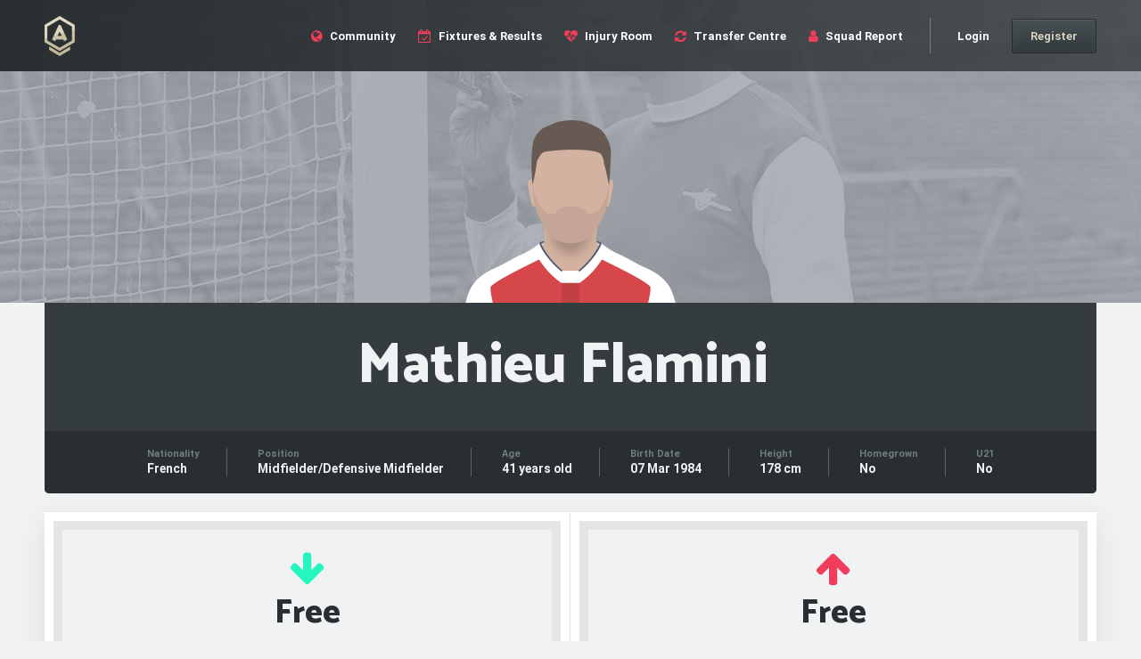

--- FILE ---
content_type: text/html; charset=utf-8
request_url: https://www.arsenalreport.com/players/mathieu-flamini
body_size: 17826
content:
<!DOCTYPE html>
<html>
<head>
<meta charset='utf-8'>
<script type="text/javascript">window.NREUM||(NREUM={});NREUM.info={"beacon":"bam.nr-data.net","errorBeacon":"bam.nr-data.net","licenseKey":"100e1942a3","applicationID":"7055191","transactionName":"IVsMFUELDV5VEEtEVANNBxNASxJaXxU=","queueTime":2,"applicationTime":32,"agent":""}</script>
<script type="text/javascript">(window.NREUM||(NREUM={})).init={ajax:{deny_list:["bam.nr-data.net"]},feature_flags:["soft_nav"]};(window.NREUM||(NREUM={})).loader_config={licenseKey:"100e1942a3",applicationID:"7055191",browserID:"7055218"};;/*! For license information please see nr-loader-rum-1.308.0.min.js.LICENSE.txt */
(()=>{var e,t,r={163:(e,t,r)=>{"use strict";r.d(t,{j:()=>E});var n=r(384),i=r(1741);var a=r(2555);r(860).K7.genericEvents;const s="experimental.resources",o="register",c=e=>{if(!e||"string"!=typeof e)return!1;try{document.createDocumentFragment().querySelector(e)}catch{return!1}return!0};var d=r(2614),u=r(944),l=r(8122);const f="[data-nr-mask]",g=e=>(0,l.a)(e,(()=>{const e={feature_flags:[],experimental:{allow_registered_children:!1,resources:!1},mask_selector:"*",block_selector:"[data-nr-block]",mask_input_options:{color:!1,date:!1,"datetime-local":!1,email:!1,month:!1,number:!1,range:!1,search:!1,tel:!1,text:!1,time:!1,url:!1,week:!1,textarea:!1,select:!1,password:!0}};return{ajax:{deny_list:void 0,block_internal:!0,enabled:!0,autoStart:!0},api:{get allow_registered_children(){return e.feature_flags.includes(o)||e.experimental.allow_registered_children},set allow_registered_children(t){e.experimental.allow_registered_children=t},duplicate_registered_data:!1},browser_consent_mode:{enabled:!1},distributed_tracing:{enabled:void 0,exclude_newrelic_header:void 0,cors_use_newrelic_header:void 0,cors_use_tracecontext_headers:void 0,allowed_origins:void 0},get feature_flags(){return e.feature_flags},set feature_flags(t){e.feature_flags=t},generic_events:{enabled:!0,autoStart:!0},harvest:{interval:30},jserrors:{enabled:!0,autoStart:!0},logging:{enabled:!0,autoStart:!0},metrics:{enabled:!0,autoStart:!0},obfuscate:void 0,page_action:{enabled:!0},page_view_event:{enabled:!0,autoStart:!0},page_view_timing:{enabled:!0,autoStart:!0},performance:{capture_marks:!1,capture_measures:!1,capture_detail:!0,resources:{get enabled(){return e.feature_flags.includes(s)||e.experimental.resources},set enabled(t){e.experimental.resources=t},asset_types:[],first_party_domains:[],ignore_newrelic:!0}},privacy:{cookies_enabled:!0},proxy:{assets:void 0,beacon:void 0},session:{expiresMs:d.wk,inactiveMs:d.BB},session_replay:{autoStart:!0,enabled:!1,preload:!1,sampling_rate:10,error_sampling_rate:100,collect_fonts:!1,inline_images:!1,fix_stylesheets:!0,mask_all_inputs:!0,get mask_text_selector(){return e.mask_selector},set mask_text_selector(t){c(t)?e.mask_selector="".concat(t,",").concat(f):""===t||null===t?e.mask_selector=f:(0,u.R)(5,t)},get block_class(){return"nr-block"},get ignore_class(){return"nr-ignore"},get mask_text_class(){return"nr-mask"},get block_selector(){return e.block_selector},set block_selector(t){c(t)?e.block_selector+=",".concat(t):""!==t&&(0,u.R)(6,t)},get mask_input_options(){return e.mask_input_options},set mask_input_options(t){t&&"object"==typeof t?e.mask_input_options={...t,password:!0}:(0,u.R)(7,t)}},session_trace:{enabled:!0,autoStart:!0},soft_navigations:{enabled:!0,autoStart:!0},spa:{enabled:!0,autoStart:!0},ssl:void 0,user_actions:{enabled:!0,elementAttributes:["id","className","tagName","type"]}}})());var p=r(6154),m=r(9324);let h=0;const v={buildEnv:m.F3,distMethod:m.Xs,version:m.xv,originTime:p.WN},b={consented:!1},y={appMetadata:{},get consented(){return this.session?.state?.consent||b.consented},set consented(e){b.consented=e},customTransaction:void 0,denyList:void 0,disabled:!1,harvester:void 0,isolatedBacklog:!1,isRecording:!1,loaderType:void 0,maxBytes:3e4,obfuscator:void 0,onerror:void 0,ptid:void 0,releaseIds:{},session:void 0,timeKeeper:void 0,registeredEntities:[],jsAttributesMetadata:{bytes:0},get harvestCount(){return++h}},_=e=>{const t=(0,l.a)(e,y),r=Object.keys(v).reduce((e,t)=>(e[t]={value:v[t],writable:!1,configurable:!0,enumerable:!0},e),{});return Object.defineProperties(t,r)};var w=r(5701);const x=e=>{const t=e.startsWith("http");e+="/",r.p=t?e:"https://"+e};var R=r(7836),k=r(3241);const A={accountID:void 0,trustKey:void 0,agentID:void 0,licenseKey:void 0,applicationID:void 0,xpid:void 0},S=e=>(0,l.a)(e,A),T=new Set;function E(e,t={},r,s){let{init:o,info:c,loader_config:d,runtime:u={},exposed:l=!0}=t;if(!c){const e=(0,n.pV)();o=e.init,c=e.info,d=e.loader_config}e.init=g(o||{}),e.loader_config=S(d||{}),c.jsAttributes??={},p.bv&&(c.jsAttributes.isWorker=!0),e.info=(0,a.D)(c);const f=e.init,m=[c.beacon,c.errorBeacon];T.has(e.agentIdentifier)||(f.proxy.assets&&(x(f.proxy.assets),m.push(f.proxy.assets)),f.proxy.beacon&&m.push(f.proxy.beacon),e.beacons=[...m],function(e){const t=(0,n.pV)();Object.getOwnPropertyNames(i.W.prototype).forEach(r=>{const n=i.W.prototype[r];if("function"!=typeof n||"constructor"===n)return;let a=t[r];e[r]&&!1!==e.exposed&&"micro-agent"!==e.runtime?.loaderType&&(t[r]=(...t)=>{const n=e[r](...t);return a?a(...t):n})})}(e),(0,n.US)("activatedFeatures",w.B)),u.denyList=[...f.ajax.deny_list||[],...f.ajax.block_internal?m:[]],u.ptid=e.agentIdentifier,u.loaderType=r,e.runtime=_(u),T.has(e.agentIdentifier)||(e.ee=R.ee.get(e.agentIdentifier),e.exposed=l,(0,k.W)({agentIdentifier:e.agentIdentifier,drained:!!w.B?.[e.agentIdentifier],type:"lifecycle",name:"initialize",feature:void 0,data:e.config})),T.add(e.agentIdentifier)}},384:(e,t,r)=>{"use strict";r.d(t,{NT:()=>s,US:()=>u,Zm:()=>o,bQ:()=>d,dV:()=>c,pV:()=>l});var n=r(6154),i=r(1863),a=r(1910);const s={beacon:"bam.nr-data.net",errorBeacon:"bam.nr-data.net"};function o(){return n.gm.NREUM||(n.gm.NREUM={}),void 0===n.gm.newrelic&&(n.gm.newrelic=n.gm.NREUM),n.gm.NREUM}function c(){let e=o();return e.o||(e.o={ST:n.gm.setTimeout,SI:n.gm.setImmediate||n.gm.setInterval,CT:n.gm.clearTimeout,XHR:n.gm.XMLHttpRequest,REQ:n.gm.Request,EV:n.gm.Event,PR:n.gm.Promise,MO:n.gm.MutationObserver,FETCH:n.gm.fetch,WS:n.gm.WebSocket},(0,a.i)(...Object.values(e.o))),e}function d(e,t){let r=o();r.initializedAgents??={},t.initializedAt={ms:(0,i.t)(),date:new Date},r.initializedAgents[e]=t}function u(e,t){o()[e]=t}function l(){return function(){let e=o();const t=e.info||{};e.info={beacon:s.beacon,errorBeacon:s.errorBeacon,...t}}(),function(){let e=o();const t=e.init||{};e.init={...t}}(),c(),function(){let e=o();const t=e.loader_config||{};e.loader_config={...t}}(),o()}},782:(e,t,r)=>{"use strict";r.d(t,{T:()=>n});const n=r(860).K7.pageViewTiming},860:(e,t,r)=>{"use strict";r.d(t,{$J:()=>u,K7:()=>c,P3:()=>d,XX:()=>i,Yy:()=>o,df:()=>a,qY:()=>n,v4:()=>s});const n="events",i="jserrors",a="browser/blobs",s="rum",o="browser/logs",c={ajax:"ajax",genericEvents:"generic_events",jserrors:i,logging:"logging",metrics:"metrics",pageAction:"page_action",pageViewEvent:"page_view_event",pageViewTiming:"page_view_timing",sessionReplay:"session_replay",sessionTrace:"session_trace",softNav:"soft_navigations",spa:"spa"},d={[c.pageViewEvent]:1,[c.pageViewTiming]:2,[c.metrics]:3,[c.jserrors]:4,[c.spa]:5,[c.ajax]:6,[c.sessionTrace]:7,[c.softNav]:8,[c.sessionReplay]:9,[c.logging]:10,[c.genericEvents]:11},u={[c.pageViewEvent]:s,[c.pageViewTiming]:n,[c.ajax]:n,[c.spa]:n,[c.softNav]:n,[c.metrics]:i,[c.jserrors]:i,[c.sessionTrace]:a,[c.sessionReplay]:a,[c.logging]:o,[c.genericEvents]:"ins"}},944:(e,t,r)=>{"use strict";r.d(t,{R:()=>i});var n=r(3241);function i(e,t){"function"==typeof console.debug&&(console.debug("New Relic Warning: https://github.com/newrelic/newrelic-browser-agent/blob/main/docs/warning-codes.md#".concat(e),t),(0,n.W)({agentIdentifier:null,drained:null,type:"data",name:"warn",feature:"warn",data:{code:e,secondary:t}}))}},1687:(e,t,r)=>{"use strict";r.d(t,{Ak:()=>d,Ze:()=>f,x3:()=>u});var n=r(3241),i=r(7836),a=r(3606),s=r(860),o=r(2646);const c={};function d(e,t){const r={staged:!1,priority:s.P3[t]||0};l(e),c[e].get(t)||c[e].set(t,r)}function u(e,t){e&&c[e]&&(c[e].get(t)&&c[e].delete(t),p(e,t,!1),c[e].size&&g(e))}function l(e){if(!e)throw new Error("agentIdentifier required");c[e]||(c[e]=new Map)}function f(e="",t="feature",r=!1){if(l(e),!e||!c[e].get(t)||r)return p(e,t);c[e].get(t).staged=!0,g(e)}function g(e){const t=Array.from(c[e]);t.every(([e,t])=>t.staged)&&(t.sort((e,t)=>e[1].priority-t[1].priority),t.forEach(([t])=>{c[e].delete(t),p(e,t)}))}function p(e,t,r=!0){const s=e?i.ee.get(e):i.ee,c=a.i.handlers;if(!s.aborted&&s.backlog&&c){if((0,n.W)({agentIdentifier:e,type:"lifecycle",name:"drain",feature:t}),r){const e=s.backlog[t],r=c[t];if(r){for(let t=0;e&&t<e.length;++t)m(e[t],r);Object.entries(r).forEach(([e,t])=>{Object.values(t||{}).forEach(t=>{t[0]?.on&&t[0]?.context()instanceof o.y&&t[0].on(e,t[1])})})}}s.isolatedBacklog||delete c[t],s.backlog[t]=null,s.emit("drain-"+t,[])}}function m(e,t){var r=e[1];Object.values(t[r]||{}).forEach(t=>{var r=e[0];if(t[0]===r){var n=t[1],i=e[3],a=e[2];n.apply(i,a)}})}},1738:(e,t,r)=>{"use strict";r.d(t,{U:()=>g,Y:()=>f});var n=r(3241),i=r(9908),a=r(1863),s=r(944),o=r(5701),c=r(3969),d=r(8362),u=r(860),l=r(4261);function f(e,t,r,a){const f=a||r;!f||f[e]&&f[e]!==d.d.prototype[e]||(f[e]=function(){(0,i.p)(c.xV,["API/"+e+"/called"],void 0,u.K7.metrics,r.ee),(0,n.W)({agentIdentifier:r.agentIdentifier,drained:!!o.B?.[r.agentIdentifier],type:"data",name:"api",feature:l.Pl+e,data:{}});try{return t.apply(this,arguments)}catch(e){(0,s.R)(23,e)}})}function g(e,t,r,n,s){const o=e.info;null===r?delete o.jsAttributes[t]:o.jsAttributes[t]=r,(s||null===r)&&(0,i.p)(l.Pl+n,[(0,a.t)(),t,r],void 0,"session",e.ee)}},1741:(e,t,r)=>{"use strict";r.d(t,{W:()=>a});var n=r(944),i=r(4261);class a{#e(e,...t){if(this[e]!==a.prototype[e])return this[e](...t);(0,n.R)(35,e)}addPageAction(e,t){return this.#e(i.hG,e,t)}register(e){return this.#e(i.eY,e)}recordCustomEvent(e,t){return this.#e(i.fF,e,t)}setPageViewName(e,t){return this.#e(i.Fw,e,t)}setCustomAttribute(e,t,r){return this.#e(i.cD,e,t,r)}noticeError(e,t){return this.#e(i.o5,e,t)}setUserId(e,t=!1){return this.#e(i.Dl,e,t)}setApplicationVersion(e){return this.#e(i.nb,e)}setErrorHandler(e){return this.#e(i.bt,e)}addRelease(e,t){return this.#e(i.k6,e,t)}log(e,t){return this.#e(i.$9,e,t)}start(){return this.#e(i.d3)}finished(e){return this.#e(i.BL,e)}recordReplay(){return this.#e(i.CH)}pauseReplay(){return this.#e(i.Tb)}addToTrace(e){return this.#e(i.U2,e)}setCurrentRouteName(e){return this.#e(i.PA,e)}interaction(e){return this.#e(i.dT,e)}wrapLogger(e,t,r){return this.#e(i.Wb,e,t,r)}measure(e,t){return this.#e(i.V1,e,t)}consent(e){return this.#e(i.Pv,e)}}},1863:(e,t,r)=>{"use strict";function n(){return Math.floor(performance.now())}r.d(t,{t:()=>n})},1910:(e,t,r)=>{"use strict";r.d(t,{i:()=>a});var n=r(944);const i=new Map;function a(...e){return e.every(e=>{if(i.has(e))return i.get(e);const t="function"==typeof e?e.toString():"",r=t.includes("[native code]"),a=t.includes("nrWrapper");return r||a||(0,n.R)(64,e?.name||t),i.set(e,r),r})}},2555:(e,t,r)=>{"use strict";r.d(t,{D:()=>o,f:()=>s});var n=r(384),i=r(8122);const a={beacon:n.NT.beacon,errorBeacon:n.NT.errorBeacon,licenseKey:void 0,applicationID:void 0,sa:void 0,queueTime:void 0,applicationTime:void 0,ttGuid:void 0,user:void 0,account:void 0,product:void 0,extra:void 0,jsAttributes:{},userAttributes:void 0,atts:void 0,transactionName:void 0,tNamePlain:void 0};function s(e){try{return!!e.licenseKey&&!!e.errorBeacon&&!!e.applicationID}catch(e){return!1}}const o=e=>(0,i.a)(e,a)},2614:(e,t,r)=>{"use strict";r.d(t,{BB:()=>s,H3:()=>n,g:()=>d,iL:()=>c,tS:()=>o,uh:()=>i,wk:()=>a});const n="NRBA",i="SESSION",a=144e5,s=18e5,o={STARTED:"session-started",PAUSE:"session-pause",RESET:"session-reset",RESUME:"session-resume",UPDATE:"session-update"},c={SAME_TAB:"same-tab",CROSS_TAB:"cross-tab"},d={OFF:0,FULL:1,ERROR:2}},2646:(e,t,r)=>{"use strict";r.d(t,{y:()=>n});class n{constructor(e){this.contextId=e}}},2843:(e,t,r)=>{"use strict";r.d(t,{G:()=>a,u:()=>i});var n=r(3878);function i(e,t=!1,r,i){(0,n.DD)("visibilitychange",function(){if(t)return void("hidden"===document.visibilityState&&e());e(document.visibilityState)},r,i)}function a(e,t,r){(0,n.sp)("pagehide",e,t,r)}},3241:(e,t,r)=>{"use strict";r.d(t,{W:()=>a});var n=r(6154);const i="newrelic";function a(e={}){try{n.gm.dispatchEvent(new CustomEvent(i,{detail:e}))}catch(e){}}},3606:(e,t,r)=>{"use strict";r.d(t,{i:()=>a});var n=r(9908);a.on=s;var i=a.handlers={};function a(e,t,r,a){s(a||n.d,i,e,t,r)}function s(e,t,r,i,a){a||(a="feature"),e||(e=n.d);var s=t[a]=t[a]||{};(s[r]=s[r]||[]).push([e,i])}},3878:(e,t,r)=>{"use strict";function n(e,t){return{capture:e,passive:!1,signal:t}}function i(e,t,r=!1,i){window.addEventListener(e,t,n(r,i))}function a(e,t,r=!1,i){document.addEventListener(e,t,n(r,i))}r.d(t,{DD:()=>a,jT:()=>n,sp:()=>i})},3969:(e,t,r)=>{"use strict";r.d(t,{TZ:()=>n,XG:()=>o,rs:()=>i,xV:()=>s,z_:()=>a});const n=r(860).K7.metrics,i="sm",a="cm",s="storeSupportabilityMetrics",o="storeEventMetrics"},4234:(e,t,r)=>{"use strict";r.d(t,{W:()=>a});var n=r(7836),i=r(1687);class a{constructor(e,t){this.agentIdentifier=e,this.ee=n.ee.get(e),this.featureName=t,this.blocked=!1}deregisterDrain(){(0,i.x3)(this.agentIdentifier,this.featureName)}}},4261:(e,t,r)=>{"use strict";r.d(t,{$9:()=>d,BL:()=>o,CH:()=>g,Dl:()=>_,Fw:()=>y,PA:()=>h,Pl:()=>n,Pv:()=>k,Tb:()=>l,U2:()=>a,V1:()=>R,Wb:()=>x,bt:()=>b,cD:()=>v,d3:()=>w,dT:()=>c,eY:()=>p,fF:()=>f,hG:()=>i,k6:()=>s,nb:()=>m,o5:()=>u});const n="api-",i="addPageAction",a="addToTrace",s="addRelease",o="finished",c="interaction",d="log",u="noticeError",l="pauseReplay",f="recordCustomEvent",g="recordReplay",p="register",m="setApplicationVersion",h="setCurrentRouteName",v="setCustomAttribute",b="setErrorHandler",y="setPageViewName",_="setUserId",w="start",x="wrapLogger",R="measure",k="consent"},5289:(e,t,r)=>{"use strict";r.d(t,{GG:()=>s,Qr:()=>c,sB:()=>o});var n=r(3878),i=r(6389);function a(){return"undefined"==typeof document||"complete"===document.readyState}function s(e,t){if(a())return e();const r=(0,i.J)(e),s=setInterval(()=>{a()&&(clearInterval(s),r())},500);(0,n.sp)("load",r,t)}function o(e){if(a())return e();(0,n.DD)("DOMContentLoaded",e)}function c(e){if(a())return e();(0,n.sp)("popstate",e)}},5607:(e,t,r)=>{"use strict";r.d(t,{W:()=>n});const n=(0,r(9566).bz)()},5701:(e,t,r)=>{"use strict";r.d(t,{B:()=>a,t:()=>s});var n=r(3241);const i=new Set,a={};function s(e,t){const r=t.agentIdentifier;a[r]??={},e&&"object"==typeof e&&(i.has(r)||(t.ee.emit("rumresp",[e]),a[r]=e,i.add(r),(0,n.W)({agentIdentifier:r,loaded:!0,drained:!0,type:"lifecycle",name:"load",feature:void 0,data:e})))}},6154:(e,t,r)=>{"use strict";r.d(t,{OF:()=>c,RI:()=>i,WN:()=>u,bv:()=>a,eN:()=>l,gm:()=>s,mw:()=>o,sb:()=>d});var n=r(1863);const i="undefined"!=typeof window&&!!window.document,a="undefined"!=typeof WorkerGlobalScope&&("undefined"!=typeof self&&self instanceof WorkerGlobalScope&&self.navigator instanceof WorkerNavigator||"undefined"!=typeof globalThis&&globalThis instanceof WorkerGlobalScope&&globalThis.navigator instanceof WorkerNavigator),s=i?window:"undefined"!=typeof WorkerGlobalScope&&("undefined"!=typeof self&&self instanceof WorkerGlobalScope&&self||"undefined"!=typeof globalThis&&globalThis instanceof WorkerGlobalScope&&globalThis),o=Boolean("hidden"===s?.document?.visibilityState),c=/iPad|iPhone|iPod/.test(s.navigator?.userAgent),d=c&&"undefined"==typeof SharedWorker,u=((()=>{const e=s.navigator?.userAgent?.match(/Firefox[/\s](\d+\.\d+)/);Array.isArray(e)&&e.length>=2&&e[1]})(),Date.now()-(0,n.t)()),l=()=>"undefined"!=typeof PerformanceNavigationTiming&&s?.performance?.getEntriesByType("navigation")?.[0]?.responseStart},6389:(e,t,r)=>{"use strict";function n(e,t=500,r={}){const n=r?.leading||!1;let i;return(...r)=>{n&&void 0===i&&(e.apply(this,r),i=setTimeout(()=>{i=clearTimeout(i)},t)),n||(clearTimeout(i),i=setTimeout(()=>{e.apply(this,r)},t))}}function i(e){let t=!1;return(...r)=>{t||(t=!0,e.apply(this,r))}}r.d(t,{J:()=>i,s:()=>n})},6630:(e,t,r)=>{"use strict";r.d(t,{T:()=>n});const n=r(860).K7.pageViewEvent},7699:(e,t,r)=>{"use strict";r.d(t,{It:()=>a,KC:()=>o,No:()=>i,qh:()=>s});var n=r(860);const i=16e3,a=1e6,s="SESSION_ERROR",o={[n.K7.logging]:!0,[n.K7.genericEvents]:!1,[n.K7.jserrors]:!1,[n.K7.ajax]:!1}},7836:(e,t,r)=>{"use strict";r.d(t,{P:()=>o,ee:()=>c});var n=r(384),i=r(8990),a=r(2646),s=r(5607);const o="nr@context:".concat(s.W),c=function e(t,r){var n={},s={},u={},l=!1;try{l=16===r.length&&d.initializedAgents?.[r]?.runtime.isolatedBacklog}catch(e){}var f={on:p,addEventListener:p,removeEventListener:function(e,t){var r=n[e];if(!r)return;for(var i=0;i<r.length;i++)r[i]===t&&r.splice(i,1)},emit:function(e,r,n,i,a){!1!==a&&(a=!0);if(c.aborted&&!i)return;t&&a&&t.emit(e,r,n);var o=g(n);m(e).forEach(e=>{e.apply(o,r)});var d=v()[s[e]];d&&d.push([f,e,r,o]);return o},get:h,listeners:m,context:g,buffer:function(e,t){const r=v();if(t=t||"feature",f.aborted)return;Object.entries(e||{}).forEach(([e,n])=>{s[n]=t,t in r||(r[t]=[])})},abort:function(){f._aborted=!0,Object.keys(f.backlog).forEach(e=>{delete f.backlog[e]})},isBuffering:function(e){return!!v()[s[e]]},debugId:r,backlog:l?{}:t&&"object"==typeof t.backlog?t.backlog:{},isolatedBacklog:l};return Object.defineProperty(f,"aborted",{get:()=>{let e=f._aborted||!1;return e||(t&&(e=t.aborted),e)}}),f;function g(e){return e&&e instanceof a.y?e:e?(0,i.I)(e,o,()=>new a.y(o)):new a.y(o)}function p(e,t){n[e]=m(e).concat(t)}function m(e){return n[e]||[]}function h(t){return u[t]=u[t]||e(f,t)}function v(){return f.backlog}}(void 0,"globalEE"),d=(0,n.Zm)();d.ee||(d.ee=c)},8122:(e,t,r)=>{"use strict";r.d(t,{a:()=>i});var n=r(944);function i(e,t){try{if(!e||"object"!=typeof e)return(0,n.R)(3);if(!t||"object"!=typeof t)return(0,n.R)(4);const r=Object.create(Object.getPrototypeOf(t),Object.getOwnPropertyDescriptors(t)),a=0===Object.keys(r).length?e:r;for(let s in a)if(void 0!==e[s])try{if(null===e[s]){r[s]=null;continue}Array.isArray(e[s])&&Array.isArray(t[s])?r[s]=Array.from(new Set([...e[s],...t[s]])):"object"==typeof e[s]&&"object"==typeof t[s]?r[s]=i(e[s],t[s]):r[s]=e[s]}catch(e){r[s]||(0,n.R)(1,e)}return r}catch(e){(0,n.R)(2,e)}}},8362:(e,t,r)=>{"use strict";r.d(t,{d:()=>a});var n=r(9566),i=r(1741);class a extends i.W{agentIdentifier=(0,n.LA)(16)}},8374:(e,t,r)=>{r.nc=(()=>{try{return document?.currentScript?.nonce}catch(e){}return""})()},8990:(e,t,r)=>{"use strict";r.d(t,{I:()=>i});var n=Object.prototype.hasOwnProperty;function i(e,t,r){if(n.call(e,t))return e[t];var i=r();if(Object.defineProperty&&Object.keys)try{return Object.defineProperty(e,t,{value:i,writable:!0,enumerable:!1}),i}catch(e){}return e[t]=i,i}},9324:(e,t,r)=>{"use strict";r.d(t,{F3:()=>i,Xs:()=>a,xv:()=>n});const n="1.308.0",i="PROD",a="CDN"},9566:(e,t,r)=>{"use strict";r.d(t,{LA:()=>o,bz:()=>s});var n=r(6154);const i="xxxxxxxx-xxxx-4xxx-yxxx-xxxxxxxxxxxx";function a(e,t){return e?15&e[t]:16*Math.random()|0}function s(){const e=n.gm?.crypto||n.gm?.msCrypto;let t,r=0;return e&&e.getRandomValues&&(t=e.getRandomValues(new Uint8Array(30))),i.split("").map(e=>"x"===e?a(t,r++).toString(16):"y"===e?(3&a()|8).toString(16):e).join("")}function o(e){const t=n.gm?.crypto||n.gm?.msCrypto;let r,i=0;t&&t.getRandomValues&&(r=t.getRandomValues(new Uint8Array(e)));const s=[];for(var o=0;o<e;o++)s.push(a(r,i++).toString(16));return s.join("")}},9908:(e,t,r)=>{"use strict";r.d(t,{d:()=>n,p:()=>i});var n=r(7836).ee.get("handle");function i(e,t,r,i,a){a?(a.buffer([e],i),a.emit(e,t,r)):(n.buffer([e],i),n.emit(e,t,r))}}},n={};function i(e){var t=n[e];if(void 0!==t)return t.exports;var a=n[e]={exports:{}};return r[e](a,a.exports,i),a.exports}i.m=r,i.d=(e,t)=>{for(var r in t)i.o(t,r)&&!i.o(e,r)&&Object.defineProperty(e,r,{enumerable:!0,get:t[r]})},i.f={},i.e=e=>Promise.all(Object.keys(i.f).reduce((t,r)=>(i.f[r](e,t),t),[])),i.u=e=>"nr-rum-1.308.0.min.js",i.o=(e,t)=>Object.prototype.hasOwnProperty.call(e,t),e={},t="NRBA-1.308.0.PROD:",i.l=(r,n,a,s)=>{if(e[r])e[r].push(n);else{var o,c;if(void 0!==a)for(var d=document.getElementsByTagName("script"),u=0;u<d.length;u++){var l=d[u];if(l.getAttribute("src")==r||l.getAttribute("data-webpack")==t+a){o=l;break}}if(!o){c=!0;var f={296:"sha512-+MIMDsOcckGXa1EdWHqFNv7P+JUkd5kQwCBr3KE6uCvnsBNUrdSt4a/3/L4j4TxtnaMNjHpza2/erNQbpacJQA=="};(o=document.createElement("script")).charset="utf-8",i.nc&&o.setAttribute("nonce",i.nc),o.setAttribute("data-webpack",t+a),o.src=r,0!==o.src.indexOf(window.location.origin+"/")&&(o.crossOrigin="anonymous"),f[s]&&(o.integrity=f[s])}e[r]=[n];var g=(t,n)=>{o.onerror=o.onload=null,clearTimeout(p);var i=e[r];if(delete e[r],o.parentNode&&o.parentNode.removeChild(o),i&&i.forEach(e=>e(n)),t)return t(n)},p=setTimeout(g.bind(null,void 0,{type:"timeout",target:o}),12e4);o.onerror=g.bind(null,o.onerror),o.onload=g.bind(null,o.onload),c&&document.head.appendChild(o)}},i.r=e=>{"undefined"!=typeof Symbol&&Symbol.toStringTag&&Object.defineProperty(e,Symbol.toStringTag,{value:"Module"}),Object.defineProperty(e,"__esModule",{value:!0})},i.p="https://js-agent.newrelic.com/",(()=>{var e={374:0,840:0};i.f.j=(t,r)=>{var n=i.o(e,t)?e[t]:void 0;if(0!==n)if(n)r.push(n[2]);else{var a=new Promise((r,i)=>n=e[t]=[r,i]);r.push(n[2]=a);var s=i.p+i.u(t),o=new Error;i.l(s,r=>{if(i.o(e,t)&&(0!==(n=e[t])&&(e[t]=void 0),n)){var a=r&&("load"===r.type?"missing":r.type),s=r&&r.target&&r.target.src;o.message="Loading chunk "+t+" failed: ("+a+": "+s+")",o.name="ChunkLoadError",o.type=a,o.request=s,n[1](o)}},"chunk-"+t,t)}};var t=(t,r)=>{var n,a,[s,o,c]=r,d=0;if(s.some(t=>0!==e[t])){for(n in o)i.o(o,n)&&(i.m[n]=o[n]);if(c)c(i)}for(t&&t(r);d<s.length;d++)a=s[d],i.o(e,a)&&e[a]&&e[a][0](),e[a]=0},r=self["webpackChunk:NRBA-1.308.0.PROD"]=self["webpackChunk:NRBA-1.308.0.PROD"]||[];r.forEach(t.bind(null,0)),r.push=t.bind(null,r.push.bind(r))})(),(()=>{"use strict";i(8374);var e=i(8362),t=i(860);const r=Object.values(t.K7);var n=i(163);var a=i(9908),s=i(1863),o=i(4261),c=i(1738);var d=i(1687),u=i(4234),l=i(5289),f=i(6154),g=i(944),p=i(384);const m=e=>f.RI&&!0===e?.privacy.cookies_enabled;function h(e){return!!(0,p.dV)().o.MO&&m(e)&&!0===e?.session_trace.enabled}var v=i(6389),b=i(7699);class y extends u.W{constructor(e,t){super(e.agentIdentifier,t),this.agentRef=e,this.abortHandler=void 0,this.featAggregate=void 0,this.loadedSuccessfully=void 0,this.onAggregateImported=new Promise(e=>{this.loadedSuccessfully=e}),this.deferred=Promise.resolve(),!1===e.init[this.featureName].autoStart?this.deferred=new Promise((t,r)=>{this.ee.on("manual-start-all",(0,v.J)(()=>{(0,d.Ak)(e.agentIdentifier,this.featureName),t()}))}):(0,d.Ak)(e.agentIdentifier,t)}importAggregator(e,t,r={}){if(this.featAggregate)return;const n=async()=>{let n;await this.deferred;try{if(m(e.init)){const{setupAgentSession:t}=await i.e(296).then(i.bind(i,3305));n=t(e)}}catch(e){(0,g.R)(20,e),this.ee.emit("internal-error",[e]),(0,a.p)(b.qh,[e],void 0,this.featureName,this.ee)}try{if(!this.#t(this.featureName,n,e.init))return(0,d.Ze)(this.agentIdentifier,this.featureName),void this.loadedSuccessfully(!1);const{Aggregate:i}=await t();this.featAggregate=new i(e,r),e.runtime.harvester.initializedAggregates.push(this.featAggregate),this.loadedSuccessfully(!0)}catch(e){(0,g.R)(34,e),this.abortHandler?.(),(0,d.Ze)(this.agentIdentifier,this.featureName,!0),this.loadedSuccessfully(!1),this.ee&&this.ee.abort()}};f.RI?(0,l.GG)(()=>n(),!0):n()}#t(e,r,n){if(this.blocked)return!1;switch(e){case t.K7.sessionReplay:return h(n)&&!!r;case t.K7.sessionTrace:return!!r;default:return!0}}}var _=i(6630),w=i(2614),x=i(3241);class R extends y{static featureName=_.T;constructor(e){var t;super(e,_.T),this.setupInspectionEvents(e.agentIdentifier),t=e,(0,c.Y)(o.Fw,function(e,r){"string"==typeof e&&("/"!==e.charAt(0)&&(e="/"+e),t.runtime.customTransaction=(r||"http://custom.transaction")+e,(0,a.p)(o.Pl+o.Fw,[(0,s.t)()],void 0,void 0,t.ee))},t),this.importAggregator(e,()=>i.e(296).then(i.bind(i,3943)))}setupInspectionEvents(e){const t=(t,r)=>{t&&(0,x.W)({agentIdentifier:e,timeStamp:t.timeStamp,loaded:"complete"===t.target.readyState,type:"window",name:r,data:t.target.location+""})};(0,l.sB)(e=>{t(e,"DOMContentLoaded")}),(0,l.GG)(e=>{t(e,"load")}),(0,l.Qr)(e=>{t(e,"navigate")}),this.ee.on(w.tS.UPDATE,(t,r)=>{(0,x.W)({agentIdentifier:e,type:"lifecycle",name:"session",data:r})})}}class k extends e.d{constructor(e){var t;(super(),f.gm)?(this.features={},(0,p.bQ)(this.agentIdentifier,this),this.desiredFeatures=new Set(e.features||[]),this.desiredFeatures.add(R),(0,n.j)(this,e,e.loaderType||"agent"),t=this,(0,c.Y)(o.cD,function(e,r,n=!1){if("string"==typeof e){if(["string","number","boolean"].includes(typeof r)||null===r)return(0,c.U)(t,e,r,o.cD,n);(0,g.R)(40,typeof r)}else(0,g.R)(39,typeof e)},t),function(e){(0,c.Y)(o.Dl,function(t,r=!1){if("string"!=typeof t&&null!==t)return void(0,g.R)(41,typeof t);const n=e.info.jsAttributes["enduser.id"];r&&null!=n&&n!==t?(0,a.p)(o.Pl+"setUserIdAndResetSession",[t],void 0,"session",e.ee):(0,c.U)(e,"enduser.id",t,o.Dl,!0)},e)}(this),function(e){(0,c.Y)(o.nb,function(t){if("string"==typeof t||null===t)return(0,c.U)(e,"application.version",t,o.nb,!1);(0,g.R)(42,typeof t)},e)}(this),function(e){(0,c.Y)(o.d3,function(){e.ee.emit("manual-start-all")},e)}(this),function(e){(0,c.Y)(o.Pv,function(t=!0){if("boolean"==typeof t){if((0,a.p)(o.Pl+o.Pv,[t],void 0,"session",e.ee),e.runtime.consented=t,t){const t=e.features.page_view_event;t.onAggregateImported.then(e=>{const r=t.featAggregate;e&&!r.sentRum&&r.sendRum()})}}else(0,g.R)(65,typeof t)},e)}(this),this.run()):(0,g.R)(21)}get config(){return{info:this.info,init:this.init,loader_config:this.loader_config,runtime:this.runtime}}get api(){return this}run(){try{const e=function(e){const t={};return r.forEach(r=>{t[r]=!!e[r]?.enabled}),t}(this.init),n=[...this.desiredFeatures];n.sort((e,r)=>t.P3[e.featureName]-t.P3[r.featureName]),n.forEach(r=>{if(!e[r.featureName]&&r.featureName!==t.K7.pageViewEvent)return;if(r.featureName===t.K7.spa)return void(0,g.R)(67);const n=function(e){switch(e){case t.K7.ajax:return[t.K7.jserrors];case t.K7.sessionTrace:return[t.K7.ajax,t.K7.pageViewEvent];case t.K7.sessionReplay:return[t.K7.sessionTrace];case t.K7.pageViewTiming:return[t.K7.pageViewEvent];default:return[]}}(r.featureName).filter(e=>!(e in this.features));n.length>0&&(0,g.R)(36,{targetFeature:r.featureName,missingDependencies:n}),this.features[r.featureName]=new r(this)})}catch(e){(0,g.R)(22,e);for(const e in this.features)this.features[e].abortHandler?.();const t=(0,p.Zm)();delete t.initializedAgents[this.agentIdentifier]?.features,delete this.sharedAggregator;return t.ee.get(this.agentIdentifier).abort(),!1}}}var A=i(2843),S=i(782);class T extends y{static featureName=S.T;constructor(e){super(e,S.T),f.RI&&((0,A.u)(()=>(0,a.p)("docHidden",[(0,s.t)()],void 0,S.T,this.ee),!0),(0,A.G)(()=>(0,a.p)("winPagehide",[(0,s.t)()],void 0,S.T,this.ee)),this.importAggregator(e,()=>i.e(296).then(i.bind(i,2117))))}}var E=i(3969);class I extends y{static featureName=E.TZ;constructor(e){super(e,E.TZ),f.RI&&document.addEventListener("securitypolicyviolation",e=>{(0,a.p)(E.xV,["Generic/CSPViolation/Detected"],void 0,this.featureName,this.ee)}),this.importAggregator(e,()=>i.e(296).then(i.bind(i,9623)))}}new k({features:[R,T,I],loaderType:"lite"})})()})();</script>
<title>Mathieu Flamini - Players
 - Arsenal Report</title>
<link href='//netdna.bootstrapcdn.com/font-awesome/4.7.0/css/font-awesome.css' rel='stylesheet'>
<link rel="stylesheet" media="all" href="/assets/application-076083fc5ef5a4e6db53bd7ff303bd99f01cba7effc343f9cc60242211c24d0d.css" data-turbolinks-track="true" />
<meta content='Player data, injury tracking, historic transfer numbers, discussion platform. Laughing at Spurs, since 1886.' name='description'>
<meta content='True' name='HandheldFriendly'>
<meta content='320' name='MobileOptimized'>
<link href="https://www.arsenalreport.com/players/mathieu-flamini" rel="canonical" />
<meta id='viewport' name='viewport'>
<script>
  (function(doc) {
    var viewport = document.getElementById('viewport');
    if ( navigator.userAgent.match(/iPhone/i) || navigator.userAgent.match(/iPod/i)) {
      doc.getElementById("viewport").setAttribute("content", "width=device-width, initial-scale=1");
    } else if ( navigator.userAgent.match(/iPad/i) ) {
      doc.getElementById("viewport").setAttribute("content", "width=1280");
    } else {
      doc.getElementById("viewport").setAttribute("content", "width=device-width, initial-scale=1");
    }
  }(document));
</script>
<meta content='yes' name='apple-mobile-web-app-capable'>
<meta content='on' http-equiv='cleartype'>
<meta content='yes' name='apple-mobile-web-app-capable'>
<meta content='black' name='apple-mobile-web-app-status-bar-style'>
<meta content='Arsenal Report' name='apple-mobile-web-app-title'>
<meta content='website' property='og:type'>
<meta content='Arsenal Report - Laughing at Spurs, since 1886' property='og:title'>
<meta content='Arsenal Report' property='og:site_name'>
<meta content='Player data, injury tracking, historic transfer numbers, discussion platform. Laughing at Spurs, since 1886.' property='og:description'>
<meta content='https://www.arsenalreport.com' property='og:url'>
<meta content='Arsenal Report' property='article:author'>
<meta content='//dialsquare.s3.amazonaws.com/ar-2017-social.png' property='og:image'>
<meta content='image/png' property='og:image:type'>
<link rel="shortcut icon" type="image/x-icon" href="//dialsquare.s3.amazonaws.com/favicon.png" />
<link href='//dialsquare.s3.amazonaws.com/apple-touch-icon.png' rel='apple-touch-icon'>
<script src="/assets/application-0696e5bf3ab205a75f1fcb7dc89aea78d00919f43cac98d5ad7220e0a40d18dc.js" data-turbolinks-track="true"></script>
<meta name="csrf-param" content="authenticity_token" />
<meta name="csrf-token" content="vH+AbzeugbPrm9f/Gny/YtSTDhAybJZ/Tgzoqk1B2obmqapNbKxbS2eBN6HQ6iG5I04ZbUKz3m4vKoKI8FGR3g==" />
<script>
  (function(i,s,o,g,r,a,m){i['GoogleAnalyticsObject']=r;i[r]=i[r]||function(){
  (i[r].q=i[r].q||[]).push(arguments)},i[r].l=1*new Date();a=s.createElement(o),
  m=s.getElementsByTagName(o)[0];a.async=1;a.src=g;m.parentNode.insertBefore(a,m)
  })(window,document,'script','//www.google-analytics.com/analytics.js','ga');
  
  ga('create', 'UA-11443509-9', 'auto');
  ga('send', 'pageview');
</script>
<script>
  !function(f,b,e,v,n,t,s){if(f.fbq)return;n=f.fbq=function(){n.callMethod?
  n.callMethod.apply(n,arguments):n.queue.push(arguments)};if(!f._fbq)f._fbq=n;
  n.push=n;n.loaded=!0;n.version='2.0';n.queue=[];t=b.createElement(e);t.async=!0;
  t.src=v;s=b.getElementsByTagName(e)[0];s.parentNode.insertBefore(t,s)}(window,
  document,'script','https://connect.facebook.net/en_US/fbevents.js');
  fbq('init', '280409125708073', {
  em: 'insert_email_variable,'
  });
  fbq('track', 'PageView');
</script>
<noscript>
<img height='1' src='https://www.facebook.com/tr?id=280409125708073&amp;ev=PageView&amp;noscript=1' style='display:none' width='1'>
</noscript>
</head>
<body class='player-page'>
<div class='mobile-nav-bar'>
<div class='hamburger-icon js-side-menu'>
<div class='ham-1'></div>
<div class='ham-2'></div>
<div class='ham-3'></div>
</div>
<a class="mobile-site-logo" href="/"><img src="//dialsquare.s3.amazonaws.com/ar-2017-logo-80-white.png" alt="Ar 2017 logo 80 white" />
</a><a class="mobile-nav-action" href="/posts/new"><div class='plus-1'></div>
<div class='plus-2'></div>
</a></div>
<div class='mobile-side-content'>
<div class='mobile-user-container'>
<a class="mobile-site-logo" href="/"><img src="//dialsquare.s3.amazonaws.com/ar-2017-logo-80-white.png" alt="Ar 2017 logo 80 white" />
</a><div class='mobile-logged-out-actions'>
<a data-no-turbolink="true" class="primary-button" href="/register">Register</a>
<p>
Already have an account?
<a href="/login">Login</a>
</p>
</div>
</div>
<div class='mobile-side-content-links'>
<h3 class='header-font'>
<i class='fa fa-globe'></i>
Community
</h3>
<div class='mobile-category-links'>
<a class="js-side-menu" href="/">Forum</a>
<a class="js-side-menu" href="/articles">Articles</a>
</div>
<h3 class='header-font'>
<i class='fa fa-shirtsinbulk'></i>
AAS
</h3>
<div class='mobile-category-links'>
<a class="js-side-menu" href="/apparel-society">AAS Membership</a>
</div>
<h3 class='header-font'>
<i class='fa fa-calendar-check-o'></i>
Fixtures & Results
</h3>
<div class='mobile-category-links'>
<a data-turbolinks="false" class="js-side-menu" href="/fixtures">Current Season</a>
</div>
<h3 class='header-font'>
<i class='fa fa-heartbeat'></i>
Injury Room
</h3>
<div class='mobile-category-links'>
<a class="js-side-menu" href="/injuryroom">Current Season</a>
<a class="js-side-menu" href="/injuryroom/toplists">Top Lists</a>
<a class="js-side-menu" href="/injuryroom/history">Injury History</a>
</div>
<h3 class='header-font'>
<i class='fa fa-refresh'></i>
Transfer Centre
</h3>
<div class='mobile-category-links'>
<a class="js-side-menu" href="/transfercentre">Current Season</a>
<a class="js-side-menu" href="/transfercentre/toplists">Top Lists</a>
<a class="js-side-menu" href="/transfercentre/history">Transfer History</a>
</div>
<h3 class='header-font'>
<i class='fa fa-user'></i>
Squad Report
</h3>
<div class='mobile-category-links'>
<a class="js-side-menu" href="/players">Current Squad</a>
<a class="js-side-menu" href="/seasons">Previous Seasons</a>
</div>
<div class='mobile-system-links'>
<p>Arsenal Report launched in 2011. It is widely considered to be the best website in the history of the internet, and possibly in the history of mankind*.</p>
<a class="js-side-menu" href="/leaderboards">Leaderboards</a>
<a class="js-side-menu" href="/guidelines">Community Guidelines</a>
<a class="js-side-menu" href="/achievements">Achievements</a>
<a class="js-side-menu" href="/changelog">Changelog</a>
<a class="js-side-menu" href="/terminology">Terminology</a>
<a class="js-side-menu" href="/join">Join The Team</a>
<a class="js-side-menu" href="/api">API</a>
<a href="https://www.twitter.com/arsenalreport">Twitter</a>
<a href="https://www.facebook.com/arsenalreport">Facebook</a>
<a href="https://plus.google.com/+Arsenalreport">Google+</a>
<br>
<p>© 2011-2026 Arsenal Report</p>
<p class='footer-disclaimer'>* according to a survey done in the Arsenal Report office</p>
</div>
</div>
</div>
<script>
  $('.js-side-menu').click(function(){
    $('html').toggleClass('reveal-menu');
    $('body').toggleClass('reveal-menu');
    $(this).toggleClass('reveal-menu');
    $('.mobile-nav-bar').toggleClass('reveal-menu');
    $('footer').toggleClass('reveal-menu');
    $('.mobile-side-content').toggleClass('reveal-menu');
    $('.wrap').toggleClass('reveal-menu');
  });
</script>
<div class='wrap'>
<header>
<div class='header-inner'>
<div class='site-logo'>
<a href="/"><img src="//dialsquare.s3.amazonaws.com/ar-2017-logo-68.png" alt="Ar 2017 logo 68" /></a>
</div>
<div class='site-nav'>
<a class="nav-link" href="/"><i class='fa fa-globe'></i>
Community
</a><a class="nav-link" data-turbolinks="false" href="/fixtures"><i class='fa fa-calendar-check-o'></i>
Fixtures & Results
</a><a class="nav-link" href="/injuryroom"><i class='fa fa-heartbeat'></i>
Injury Room
</a><a class="nav-link" href="/transfercentre"><i class='fa fa-refresh'></i>
Transfer Centre
</a><a class="nav-link" data-no-turbolink="true" href="/players"><i class='fa fa-user'></i>
Squad Report
</a><div class='divider'></div>
<a class="user-link" href="/login">Login</a>
<a data-no-turbolink="true" class="primary-button button-medium" href="/register">Register</a>
</div>
</div>
</header>
<div class='site-header' style='background: #32393c url(//dialsquare.s3.amazonaws.com/header-4.jpg) no-repeat center center'></div>
<div class='content'>
<!-- - if @player.dribble_id.present? -->
<!-- // Overview -->
<!-- - games = @details['averageStats']['gamesplayed'] -->
<!-- - minutes_played = @details['averageStats']['minutes'] -->
<!-- - yellow_cards = @details['averageStats']['yellowcard'] -->
<!-- // Goalkeeper -->
<!-- - goals_conceded = @details['averageStats']['goalconceded'] -->
<!-- - saves = (((@details['averageStats']['minutes']).to_f / 90) / @details['averageStats']['save'].to_f).round(2) -->
<!-- // Defender -->
<!-- - interceptions = (@details['averageStats']['interception'].to_f / (@details['averageStats']['minutes'].to_f/90)).round(2) -->
<!-- - tackles = (@details['averageStats']['tacklewon'].to_f / (@details['averageStats']['minutes'].to_f/90)).round(2) -->
<!-- - duels_won = (@details['averageStats']['duelwon'].to_f / (@details['averageStats']['minutes'].to_f/90)).round(1) -->
<!-- // Midfielder -->
<!-- - assists = @details['averageStats']['assist'] -->
<!-- - key_passes = (@details['averageStats']['keypass'].to_f / (@details['averageStats']['minutes'].to_f/90)).round(2) -->
<!-- - successful_passes = (@details['averageStats']['goodpass'].to_f / (@details['averageStats']['minutes'].to_f/90)).round(1) -->
<!-- // Forward -->
<!-- - goals = @details['averageStats']['goal'] -->
<!-- - shots = ((@details['averageStats']['shot']).to_f / (@details['averageStats']['minutes'].to_f/90)).round(2) -->
<!-- - shots_on_target = ((@details['averageStats']['shotontarget']).to_f / (@details['averageStats']['minutes'].to_f/90)).round(2) -->
<!-- - goals_p90 = ((@details['averageStats']['goal']).to_f / ((@details['averageStats']['minutes']).to_f/90).to_f).round(2) -->
<!-- // Accuracy stats -->
<!-- - shot_accuracy = (((@details['averageStats']['shotontarget']).to_f / (@details['averageStats']['shot']).to_f) * 100).round(1) -->
<!-- - goal_conversion = (((@details['averageStats']['goal']).to_f / (@details['averageStats']['shotontarget']).to_f) * 100).round(1) -->
<!-- - assist_conversion = (@details['averageStats']['assist'].to_f / @details['averageStats']['keypass'].to_f * 100).round(1) -->
<!-- - clean_sheet_ratio = (((@details['averageStats']['cleansheet']).to_f / (@details['averageStats']['gamesplayed']).to_f) * 100).round(1) -->
<!-- // Injury stats -->
<!-- - days_lost = Injury.where(season_id: @current_season.id).where(:player_id => @player.id).collect { |p_i| ((p_i.end_date || Date.today) - p_i.start_date).to_i }.sum -->
<!-- - days_gone = (Time.now.to_date - @current_season.start_date).to_i -->
<!-- - days_lost_percentage = (days_lost.to_f / days_gone.to_f)*100 -->
<div class='playerContainer'>
<div class='playerContainerInner'>
<div class='playerImage'>
<img src="//dialsquare.s3.amazonaws.com/players/2017/mathieu-flamini-480.png" alt="Mathieu flamini 480" />
<!-- - if @player.dribble_id.present? -->
<!-- .dribble-score -->
<!-- .dribble-score--inner -->
<!-- %span= @details['average'].round(1) -->
<!-- Dribble™ points -->
</div>
<div class='player-top'>
<div class='playerBadges'>
<a href="/achievements"><!-- / If player arrived before March 1st 2004 and departed after June 1st 2004 = Invincible -->
</a>
</div>
<div class='clear'></div>
<h1 class='playerName'>
Mathieu
Flamini
</h1>
<div class='player-meta'>
<span>
Nationality
<strong>
French
</strong>
</span>
<span>
Position
<strong>
Midfielder/Defensive Midfielder
</strong>
</span>
<span>
Age
<strong>
41 years old
</strong>
</span>
<span>
Birth Date
<strong>
07 Mar 1984
</strong>
</span>
<span>
Height
<strong>
178 cm
</strong>
</span>
<span>
Homegrown
<strong>
No
</strong>
</span>
<span>
U21
<strong>
No
</strong>
</span>
</div>
</div>
<!-- - if @player.dribble_id.present? -->
<!-- .clear -->
<!-- .player-page-stats.material-box -->
<!-- .header -->
<!-- Performance data -->
<!-- %em.dribble-colour -->
<!-- powered by Dribble™ -->
<!-- .group.group-1 -->
<!-- .group-header -->
<!-- Injury Stats -->
<!-- .stat.as-donut -->
<!-- .number -->
<!-- - if days_lost_percentage.nan? -->
<!-- 0.0% -->
<!-- - else -->
<!-- #{days_lost_percentage.round(1)}% -->
<!-- .donut-outer -->
<!-- .donut{style: "width: #{days_lost_percentage}%; height: #{days_lost_percentage}%; margin-top: -#{days_lost_percentage/2}%; margin-left: -#{days_lost_percentage/2}%;"} -->
<!-- .label #{days_lost}/#{days_gone} days lost -->
<!-- .group.group-2 -->
<!-- .group-header -->
<!-- Overall Stats -->
<!-- .stat -->
<!-- .number= games -->
<!-- .bar-outer -->
<!-- .bar{style: "height: #{(games.to_f/@details['averageStats']['teamgames'])*100}%"} -->
<!-- .label P -->
<!-- .stat -->
<!-- .number -->
<!-- = minutes_played -->
<!-- .bar-outer -->
<!-- .bar{style: "height: #{(minutes_played.to_f/(@details['averageStats']['teamgames']*90))*100}%"} -->
<!-- .label Min -->
<!-- .stat -->
<!-- .number= goals -->
<!-- .bar-outer -->
<!-- .bar{style: "height: #{((goals.to_f/30)*100)}%"} -->
<!-- .label G -->
<!-- .stat -->
<!-- .number= assists -->
<!-- .bar-outer -->
<!-- .bar{style: "height: #{((assists.to_f/30)*100)}%"} -->
<!-- .label A -->
<!-- .stat -->
<!-- .number= yellow_cards -->
<!-- .bar-outer -->
<!-- .bar{style: "height: #{((yellow_cards.to_f/20)*100)}%"} -->
<!-- .label Yc -->
<!-- .stat -->
<!-- .number= tackles.to_s.gsub(/^0+/, '') -->
<!-- .bar-outer -->
<!-- .bar{style: "height: #{((tackles/10)*100)}%"} -->
<!-- .label T -->
<!-- .stat -->
<!-- .number= interceptions.to_s.gsub(/^0+/, '') -->
<!-- .bar-outer -->
<!-- .bar{style: "height: #{((interceptions/10)*100)}%"} -->
<!-- .label I -->
<!-- .stat -->
<!-- .number= duels_won.to_s.gsub(/^0+/, '') -->
<!-- .bar-outer -->
<!-- .bar{style: "height: #{((duels_won/10)*100)}%"} -->
<!-- .label Dw -->
<!-- .stat -->
<!-- .number= key_passes.to_s.gsub(/^0+/, '') -->
<!-- .bar-outer -->
<!-- .bar{style: "height: #{((key_passes/5)*100)}%"} -->
<!-- .label Kp -->
<!-- .stat -->
<!-- .number= successful_passes.to_s.gsub(/^0+/, '') -->
<!-- .bar-outer -->
<!-- .bar{style: "height: #{((successful_passes.to_f/100)*100)}%"} -->
<!-- .label AccP -->
<!-- .stat -->
<!-- .number= shots.to_s.gsub(/^0+/, '') -->
<!-- .bar-outer -->
<!-- .bar{style: "height: #{((shots.to_f/10)*100)}%"} -->
<!-- .label S -->
<!-- .stat -->
<!-- .number= shots_on_target.to_s.gsub(/^0+/, '') -->
<!-- .bar-outer -->
<!-- .bar{style: "height: #{((shots_on_target.to_f/5)*100)}%"} -->
<!-- .label SoT -->
<!-- .stat -->
<!-- .number= goals_p90.to_s.gsub(/^0+/, '') -->
<!-- .bar-outer -->
<!-- .bar{style: "height: #{(goals_p90*100)}%"} -->
<!-- .label G/90 -->
<!-- .group.group-3 -->
<!-- .group-header -->
<!-- Accuracy Stats -->
<!-- .stat.as-donut -->
<!-- .number -->
<!-- - if clean_sheet_ratio.nan? -->
<!-- 0.0% -->
<!-- - else -->
<!-- #{clean_sheet_ratio}% -->
<!-- .donut-outer -->
<!-- .donut{style: "width: #{clean_sheet_ratio}%; height: #{clean_sheet_ratio}%; margin-left: -#{clean_sheet_ratio/2}%; margin-top: -#{clean_sheet_ratio/2}%;"} -->
<!-- .label CS ratio -->
<!-- .stat.as-donut -->
<!-- .number -->
<!-- - if assist_conversion.nan? -->
<!-- 0.0% -->
<!-- - else -->
<!-- #{assist_conversion}% -->
<!-- .donut-outer -->
<!-- .donut{style: "width: #{assist_conversion}%; height: #{assist_conversion}%; margin-left: -#{assist_conversion/2}%; margin-top: -#{assist_conversion/2}%;"} -->
<!-- .label -->
<!-- Kp -->
<!-- %i.fa.fa-arrow-right -->
<!-- Assist % -->
<!-- .stat.as-donut -->
<!-- .number -->
<!-- - if shot_accuracy.nan? -->
<!-- 0.0% -->
<!-- - else -->
<!-- #{shot_accuracy}% -->
<!-- .donut-outer -->
<!-- .donut{style: "width: #{shot_accuracy}%; height: #{shot_accuracy}%; margin-left: -#{shot_accuracy/2}%; margin-top: -#{shot_accuracy/2}%;"} -->
<!-- .label Shot accuracy -->
<!-- .stat.as-donut -->
<!-- .number -->
<!-- - if goal_conversion.nan? -->
<!-- 0.0% -->
<!-- - else -->
<!-- #{goal_conversion}% -->
<!-- .donut-outer -->
<!-- .donut{style: "width: #{goal_conversion}%; height: #{goal_conversion}%; margin-left: -#{goal_conversion/2}%; margin-top: -#{goal_conversion/2}%;"} -->
<!-- .label -->
<!-- SoT -->
<!-- %i.fa.fa-arrow-right -->
<!-- Goal % -->
<!-- .clear -->
<!-- .legend -->
<!-- %span P: Games played -->
<!-- %span Min: Minutes played -->
<!-- %span G: Goals -->
<!-- %span A: Assists -->
<!-- %span Yc: Yellow cards -->
<!-- %span T: Tackles per 90 -->
<!-- %span I: Interceptions per 90 -->
<!-- %span Dw: Duels won per 90 -->
<!-- %span CS ratio: Clean sheets per game ratio -->
<!-- %span Kp: Key passes per 90 -->
<!-- %span AccP: Successful passes per 90 -->
<!-- %span -->
<!-- Kp -->
<!-- %i.fa.fa-arrow-right -->
<!-- Assist %: Key pass to assist conversion -->
<!-- %span S: Shot attempts per 90 -->
<!-- %span SoT: Shots on target per 90 -->
<!-- %span G/90: Goals per 90 -->
<!-- %span -->
<!-- SoT -->
<!-- %i.fa.fa-arrow-right -->
<!-- Goal %: Shots on target to goal conversion -->
<!-- .clear -->
<!-- .clear -->
<!-- - if @details['matchstats3'].present? -->
<!-- .last-three-games.material-box -->
<!-- .header -->
<!-- Performance over last three games -->
<!-- %em.dribble-colour -->
<!-- powered by Dribble™ -->
<!-- .clear -->
<!-- .prev-game -->
<!-- .title -->
<!-- #{DateTime.parse(@details['matchstats3']['gamedate']).strftime('%d %b %Y')} vs #{@details['matchstats3']['versus']} -->
<!-- .dribble-score -->
<!-- .dribble-score--inner -->
<!-- - if @details['matchstats3']['points'].present? -->
<!-- %span.number-font= @details['matchstats3']['points'].round(1) -->
<!-- - else -->
<!-- %span.number-font 0.0 -->
<!-- .clear -->
<!-- Dribble™ points -->
<!-- .meta -->
<!-- - if @details['matchstats3']['minutes'].present? -->
<!-- #{@details['matchstats3']['minutes']} minutes played -->
<!-- - else -->
<!-- Bench -->
<!-- .prev-game-stats -->
<!-- - details = @details['matchstats3'] -->
<!-- - goals = details['goal'] -->
<!-- - assists = details['assist'] -->
<!-- - yellow_cards = details['yellowcard'] -->
<!-- - tackles = details['tacklewon'].to_f -->
<!-- - interceptions = details['interception'] -->
<!-- - duels_won = details['duelwon'] -->
<!-- - key_passes = details['keypass'] -->
<!-- - successful_passes = details['goodpass'] -->
<!-- - shots = details['shot'] -->
<!-- - shots_on_target = details['shotontarget'] -->
<!-- - saves = details['save'] -->
<!-- - conceded = details['goalconceded'] -->
<!-- .stat -->
<!-- .number= goals -->
<!-- .bar-outer -->
<!-- .bar{style: "height: #{((goals.to_f/3)*100)}%"} -->
<!-- .label G -->
<!-- .stat -->
<!-- .number= assists -->
<!-- .bar-outer -->
<!-- .bar{style: "height: #{((assists.to_f/3)*100)}%"} -->
<!-- .label A -->
<!-- .stat -->
<!-- .number= yellow_cards -->
<!-- .bar-outer -->
<!-- .bar{style: "height: #{((yellow_cards.to_f/2)*100)}%"} -->
<!-- .label Yc -->
<!-- .stat -->
<!-- .number= tackles.to_s.gsub(/^0+/, '') -->
<!-- .bar-outer -->
<!-- .bar{style: "height: #{((tackles.to_f/10)*100)}%"} -->
<!-- .label T -->
<!-- .stat -->
<!-- .number= interceptions.to_s.gsub(/^0+/, '') -->
<!-- .bar-outer -->
<!-- .bar{style: "height: #{((interceptions.to_f/10)*100)}%"} -->
<!-- .label I -->
<!-- .stat -->
<!-- .number= duels_won.to_s.gsub(/^0+/, '') -->
<!-- .bar-outer -->
<!-- .bar{style: "height: #{((duels_won.to_f/10)*100)}%"} -->
<!-- .label Dw -->
<!-- .stat -->
<!-- .number= key_passes.to_s.gsub(/^0+/, '') -->
<!-- .bar-outer -->
<!-- .bar{style: "height: #{((key_passes.to_f/5)*100)}%"} -->
<!-- .label Kp -->
<!-- .stat -->
<!-- .number= successful_passes.to_s.gsub(/^0+/, '') -->
<!-- .bar-outer -->
<!-- .bar{style: "height: #{((successful_passes.to_f/100)*100)}%"} -->
<!-- .label AccP -->
<!-- .stat -->
<!-- .number= shots.to_s.gsub(/^0+/, '') -->
<!-- .bar-outer -->
<!-- .bar{style: "height: #{((shots.to_f/10)*100)}%"} -->
<!-- .label S -->
<!-- .stat -->
<!-- .number= shots_on_target.to_s.gsub(/^0+/, '') -->
<!-- .bar-outer -->
<!-- .bar{style: "height: #{((shots_on_target.to_f/5)*100)}%"} -->
<!-- .label SoT -->
<!-- .prev-game -->
<!-- .title -->
<!-- #{DateTime.parse(@details['matchstats2']['gamedate']).strftime('%d %b %Y')} vs #{@details['matchstats2']['versus']} -->
<!-- .dribble-score -->
<!-- .dribble-score--inner -->
<!-- - if @details['matchstats2']['points'].present? -->
<!-- %span.number-font= @details['matchstats2']['points'].round(1) -->
<!-- - else -->
<!-- %span.number-font 0.0 -->
<!-- .clear -->
<!-- Dribble™ points -->
<!-- .meta -->
<!-- - if @details['matchstats2']['minutes'].present? -->
<!-- #{@details['matchstats2']['minutes']} minutes played -->
<!-- - else -->
<!-- Bench -->
<!-- .prev-game-stats -->
<!-- - details = @details['matchstats2'] -->
<!-- - goals = details['goal'] -->
<!-- - assists = details['assist'] -->
<!-- - yellow_cards = details['yellowcard'] -->
<!-- - tackles = details['tacklewon'].to_f -->
<!-- - interceptions = details['interception'] -->
<!-- - duels_won = details['duelwon'] -->
<!-- - key_passes = details['keypass'] -->
<!-- - successful_passes = details['goodpass'] -->
<!-- - shots = details['shot'] -->
<!-- - shots_on_target = details['shotontarget'] -->
<!-- - saves = details['save'] -->
<!-- - conceded = details['goalconceded'] -->
<!-- .stat -->
<!-- .number= goals -->
<!-- .bar-outer -->
<!-- .bar{style: "height: #{((goals.to_f/3)*100)}%"} -->
<!-- .label G -->
<!-- .stat -->
<!-- .number= assists -->
<!-- .bar-outer -->
<!-- .bar{style: "height: #{((assists.to_f/3)*100)}%"} -->
<!-- .label A -->
<!-- .stat -->
<!-- .number= yellow_cards -->
<!-- .bar-outer -->
<!-- .bar{style: "height: #{((yellow_cards.to_f/2)*100)}%"} -->
<!-- .label Yc -->
<!-- .stat -->
<!-- .number= tackles.to_s.gsub(/^0+/, '') -->
<!-- .bar-outer -->
<!-- .bar{style: "height: #{((tackles.to_f/10)*100)}%"} -->
<!-- .label T -->
<!-- .stat -->
<!-- .number= interceptions.to_s.gsub(/^0+/, '') -->
<!-- .bar-outer -->
<!-- .bar{style: "height: #{((interceptions.to_f/10)*100)}%"} -->
<!-- .label I -->
<!-- .stat -->
<!-- .number= duels_won.to_s.gsub(/^0+/, '') -->
<!-- .bar-outer -->
<!-- .bar{style: "height: #{((duels_won.to_f/10)*100)}%"} -->
<!-- .label Dw -->
<!-- .stat -->
<!-- .number= key_passes.to_s.gsub(/^0+/, '') -->
<!-- .bar-outer -->
<!-- .bar{style: "height: #{((key_passes.to_f/5)*100)}%"} -->
<!-- .label Kp -->
<!-- .stat -->
<!-- .number= successful_passes.to_s.gsub(/^0+/, '') -->
<!-- .bar-outer -->
<!-- .bar{style: "height: #{((successful_passes.to_f/100)*100)}%"} -->
<!-- .label AccP -->
<!-- .stat -->
<!-- .number= shots.to_s.gsub(/^0+/, '') -->
<!-- .bar-outer -->
<!-- .bar{style: "height: #{((shots.to_f/10)*100)}%"} -->
<!-- .label S -->
<!-- .stat -->
<!-- .number= shots_on_target.to_s.gsub(/^0+/, '') -->
<!-- .bar-outer -->
<!-- .bar{style: "height: #{((shots_on_target.to_f/5)*100)}%"} -->
<!-- .label SoT -->
<!-- .prev-game.last-game -->
<!-- .title -->
<!-- #{DateTime.parse(@details['matchstats1']['gamedate']).strftime('%d %b %Y')} vs #{@details['matchstats1']['versus']} -->
<!-- .dribble-score -->
<!-- .dribble-score--inner -->
<!-- - if @details['matchstats1']['points'].present? -->
<!-- %span.number-font= @details['matchstats1']['points'].round(1) -->
<!-- - else -->
<!-- %span.number-font 0.0 -->
<!-- .clear -->
<!-- Dribble™ points -->
<!-- .meta -->
<!-- - if @details['matchstats1']['minutes'].present? -->
<!-- #{@details['matchstats1']['minutes']} minutes played -->
<!-- - else -->
<!-- Bench -->
<!-- .prev-game-stats -->
<!-- - details = @details['matchstats1'] -->
<!-- - goals = details['goal'] -->
<!-- - assists = details['assist'] -->
<!-- - yellow_cards = details['yellowcard'] -->
<!-- - tackles = details['tacklewon'].to_f -->
<!-- - interceptions = details['interception'] -->
<!-- - duels_won = details['duelwon'] -->
<!-- - key_passes = details['keypass'] -->
<!-- - successful_passes = details['goodpass'] -->
<!-- - shots = details['shot'] -->
<!-- - shots_on_target = details['shotontarget'] -->
<!-- - saves = details['save'] -->
<!-- - conceded = details['goalconceded'] -->
<!-- .stat -->
<!-- .number= goals -->
<!-- .bar-outer -->
<!-- .bar{style: "height: #{((goals.to_f/3)*100)}%"} -->
<!-- .label G -->
<!-- .stat -->
<!-- .number= assists -->
<!-- .bar-outer -->
<!-- .bar{style: "height: #{((assists.to_f/3)*100)}%"} -->
<!-- .label A -->
<!-- .stat -->
<!-- .number= yellow_cards -->
<!-- .bar-outer -->
<!-- .bar{style: "height: #{((yellow_cards.to_f/2)*100)}%"} -->
<!-- .label Yc -->
<!-- .stat -->
<!-- .number= tackles.to_s.gsub(/^0+/, '') -->
<!-- .bar-outer -->
<!-- .bar{style: "height: #{((tackles.to_f/10)*100)}%"} -->
<!-- .label T -->
<!-- .stat -->
<!-- .number= interceptions.to_s.gsub(/^0+/, '') -->
<!-- .bar-outer -->
<!-- .bar{style: "height: #{((interceptions.to_f/10)*100)}%"} -->
<!-- .label I -->
<!-- .stat -->
<!-- .number= duels_won.to_s.gsub(/^0+/, '') -->
<!-- .bar-outer -->
<!-- .bar{style: "height: #{((duels_won.to_f/10)*100)}%"} -->
<!-- .label Dw -->
<!-- .stat -->
<!-- .number= key_passes.to_s.gsub(/^0+/, '') -->
<!-- .bar-outer -->
<!-- .bar{style: "height: #{((key_passes.to_f/5)*100)}%"} -->
<!-- .label Kp -->
<!-- .stat -->
<!-- .number= successful_passes.to_s.gsub(/^0+/, '') -->
<!-- .bar-outer -->
<!-- .bar{style: "height: #{((successful_passes.to_f/100)*100)}%"} -->
<!-- .label AccP -->
<!-- .stat -->
<!-- .number= shots.to_s.gsub(/^0+/, '') -->
<!-- .bar-outer -->
<!-- .bar{style: "height: #{((shots.to_f/10)*100)}%"} -->
<!-- .label S -->
<!-- .stat -->
<!-- .number= shots_on_target.to_s.gsub(/^0+/, '') -->
<!-- .bar-outer -->
<!-- .bar{style: "height: #{((shots_on_target.to_f/5)*100)}%"} -->
<!-- .label SoT -->
<!-- .clear -->
<!-- .legend -->
<!-- %span -->
<!-- Dribble™ points are based on real-life performance data. -->
<!-- .clear -->
<div class='playerTransfers material-box'>
<div class='transfer transferIn'>
<div class='transferInner'>
<i class='fa fa-arrow-down'></i>
<h1>Free</h1>
<div class='transferMeta'>
<span>
<i class='fa fa-shield'></i>
AC Milan
</span>
<span>
<i class='fa fa-calendar'></i>
29 Aug 2013
</span>
</div>
</div>
</div>
<div class='transfer transferOut'>
<div class='transferInner'>
<i class='fa fa-arrow-up'></i>
<h1>Free</h1>
<div class='transferMeta'>
<span>
<i class='fa fa-shield'></i>
Released
</span>
<span>
<i class='fa fa-calendar'></i>
10 Jun 2016
</span>
</div>
</div>
</div>
</div>
<div class='playerDetails'>
<div class='playerDetailsBox relatedPosts material-box'>
<h3>
<i class='fa fa-comment'></i>
Related discussion posts
</h3>
<table>
<tr>
<td class='post'><a href="/posts/1-cech-it-out-are-signings-even-necessary-pilot">#1 Čech it out! ARE SIGNINGS EVEN NECESSARY?</a></td>
<td class='date'>02 Jul 2015</td>
</tr>
<tr>
<td class='post'><a href="/posts/2015-16-season-reflection">2015/16 Season reflection</a></td>
<td class='date'>16 May 2016</td>
</tr>
<tr>
<td class='post'><a href="/posts/fa-arsenal-vs-watford-13-march-2016">FA: Arsenal vs Watford - 13 March 2016</a></td>
<td class='date'>13 Mar 2016</td>
</tr>
<tr>
<td class='post'><a href="/posts/fa-hull-vs-arsenal-08-march-2016">FA: Hull vs Arsenal - 08 March 2016</a></td>
<td class='date'>08 Mar 2016</td>
</tr>
<tr>
<td class='post'><a href="/posts/birthday-boy-mathieu-flamini-was-born-on-this-day-in-1984">Birthday boy! Mathieu Flamini was born on this day in 1984</a></td>
<td class='date'>07 Mar 2016</td>
</tr>
<tr>
<td class='post'><a href="/posts/matchday-thread-tottenham-vs-arsenal-05-march-2016">Matchday Thread - Tottenham vs Arsenal - 05 March 2016</a></td>
<td class='date'>05 Mar 2016</td>
</tr>
<tr>
<td class='post'><a href="/posts/matchday-thread-manchester-united-vs-arsenal-28-february-2016">Matchday Thread - Manchester United vs Arsenal - 28 February 2016 </a></td>
<td class='date'>27 Feb 2016</td>
</tr>
<tr>
<td class='post'><a href="/posts/cl-arsenal-vs-barcelona-23-february-2016">CL: Arsenal vs Barcelona - 23 February 2016</a></td>
<td class='date'>22 Feb 2016</td>
</tr>
<tr>
<td class='post'><a href="/posts/matchday-thread-arsenal-vs-southampton-02-february-2016">Matchday Thread - Arsenal vs Southampton - 02 February 2016</a></td>
<td class='date'>02 Feb 2016</td>
</tr>
<tr>
<td class='post'><a href="/posts/matchday-stoke-vs-arsenal">MatchDay: Stoke Vs Arsenal</a></td>
<td class='date'>15 Jan 2016</td>
</tr>
<tr>
<td class='post'><a href="/posts/p52w36d16l0">P52W36D16L0</a></td>
<td class='date'>23 Dec 2015</td>
</tr>
<tr>
<td class='post'><a href="/posts/match-day-norwich-vs-arsenal">Match day: Norwich Vs Arsenal </a></td>
<td class='date'>26 Nov 2015</td>
</tr>
<tr>
<td class='post'><a href="/posts/matchday-thread-arsenal-vs-sunderland-05-december-2015">Matchday Thread - Arsenal vs Sunderland - 05 December 2015 </a></td>
<td class='date'>05 Dec 2015</td>
</tr>
<tr>
<td class='post'><a href="/posts/matchday-thread-west-bromwich-albion-varsenal-21-november-2015">Matchday Thread - West Bromwich Albion v Arsenal - 21 November 2015</a></td>
<td class='date'>21 Nov 2015</td>
</tr>
<tr>
<td class='post'><a href="/posts/uefa-champions-league-dinamo-zagreb-vs-arsenal-16-september-2015">UEFA Champions League - Dinamo Zagreb  vs Arsenal - 16 September 2015</a></td>
<td class='date'>16 Sep 2015</td>
</tr>
<tr>
<td class='post'><a href="/posts/rumor-arsenal-accept-4m-bid-for-flamini-from-galatasaray">[RUMOR] Arsenal accept £4m bid for Flamini from Galatasaray </a></td>
<td class='date'>21 Jul 2015</td>
</tr>
<tr>
<td class='post'><a href="/posts/matchday-thread-arsenal-vs-mordor-fc-11-jan-2015">Matchday Thread - Arsenal vs Mordor FC - 11 Jan 2015</a></td>
<td class='date'>05 Jan 2015</td>
</tr>
<tr>
<td class='post'><a href="/posts/gary-neville-s-tactical-analysis-of-liverpool-vs-arsenal">Gary Neville&#39;s tactical analysis of Liverpool vs Arsenal</a></td>
<td class='date'>23 Dec 2014</td>
</tr>
</table>
</div>
<div class='playerDetailsBox injuryHistory material-box'>
<h3>
<i class='fa fa-heartbeat'></i>
Injury history (since 2013)
</h3>
<table>
<tr>
<td class='inj-date'>16 Mar 2016</td>
<td class='inj-type'>
Thigh (non-specified)
</td>
<td class='inj-days'>
35 days out
</td>
</tr>
<tr>
<td class='inj-date'>26 Dec 2015</td>
<td class='inj-type'>
Ankle (non-specified)
</td>
<td class='inj-days'>
6 days out
</td>
</tr>
<tr>
<td class='inj-date'>26 Sep 2015</td>
<td class='inj-type'>
Hamstring
</td>
<td class='inj-days'>
16 days out
</td>
</tr>
<tr>
<td class='inj-date'>23 Jul 2015</td>
<td class='inj-type'>
Ankle (non-specified)
</td>
<td class='inj-days'>
7 days out
</td>
</tr>
<tr>
<td class='inj-date'>15 Feb 2015</td>
<td class='inj-type'>
Hamstring
</td>
<td class='inj-days'>
24 days out
</td>
</tr>
<tr>
<td class='inj-date'>31 Dec 2014</td>
<td class='inj-type'>
Groin Strain
</td>
<td class='inj-days'>
7 days out
</td>
</tr>
<tr>
<td class='inj-date'>13 Sep 2014</td>
<td class='inj-type'>
Thigh Strain
</td>
<td class='inj-days'>
4 days out
</td>
</tr>
<tr>
<td class='inj-date'>13 Sep 2014</td>
<td class='inj-type'>
<em>Unknown</em>
</td>
<td class='inj-days'>
11 days out
</td>
</tr>
<tr>
<td class='inj-date'>26 Oct 2013</td>
<td class='inj-type'>
Groin Strain
</td>
<td class='inj-days'>
14 days out
</td>
</tr>
<tr>
<td class='inj-date'>19 Oct 2013</td>
<td class='inj-type'>
Concussion
</td>
<td class='inj-days'>
5 days out
</td>
</tr>
<tr>
<td class='inj-date'>25 Sep 2013</td>
<td class='inj-type'>
Shoulder (non-specified)
</td>
<td class='inj-days'>
2 days out
</td>
</tr>
</table>
</div>
<div class='clear'></div>
</div>
</div>
</div>

</div>
</div>
<footer>
<div class='footer-inner'>
<div class='dark-block'></div>
<div class='footer-left'>
<p>Arsenal Report launched in 2011. It is widely considered to be the best website in the history of the internet, and possibly in the history of mankind*.</p>
<span>© 2011-2026 Arsenal Report</span>
<span>
<a href="/guidelines">Community Guidelines</a>
</span>
<span>
<a href="/achievements">Achievements</a>
</span>
<span>
<a href="/changelog">Changelog</a>
</span>
<span>
<a href="/terminology">Terminology</a>
</span>
<span>
<a href="/join">Join The Team</a>
</span>
<span>
<a href="/api">API</a>
</span>
<span>
<a href="https://www.twitter.com/arsenalreport"><i class='fa fa-twitter'></i>
</a></span>
<span>
<a href="https://www.facebook.com/arsenalreport"><i class='fa fa-facebook'></i>
</a></span>
<span>
<a href="https://plus.google.com/+Arsenalreport"><i class='fa fa-google-plus'></i>
</a></span>
<span class='footer-disclaimer'>* according to a survey done in the Arsenal Report office</span>
</div>
<div class='footer-right'>
<div class='footer-logo'>
<a href="/"><img src="//dialsquare.s3.amazonaws.com/ar-2017-logo-80.png" alt="Ar 2017 logo 80" /></a>
</div>
</div>
</div>
</footer>
<script src="/assets/fastclick-fc8f7a88c903b7be1482c7f19f755b67a9b81562f5dfd7cb858c845924785b97.js"></script>
<script src="/assets/owl.carousel-69d8597cd0cb692998a91801c6141057976e7235b8be602b3e39f80fa876ee5d.js"></script>
<script src="/assets/mixitup-8c2df08263fe42b7b12c6882a7f96cc83690c25a0ae7216e44ce6348c25613c7.js"></script>
<script src="/assets/main-1293578e186ccd4af207bc5c7d2e3ffa982223a766dcea99a6e972a9625bc23f.js"></script>
<script>
  !function(g,s,q,r,d){r=g[r]=g[r]||function(){(r.q=r.q||[]).push(
  arguments)};d=s.createElement(q);q=s.getElementsByTagName(q)[0];
  d.src='//d1l6p2sc9645hc.cloudfront.net/tracker.js';q.parentNode.
  insertBefore(d,q)}(window,document,'script','_gs');
  
  _gs('GSN-478345-G');
</script>
<script type='application/ld+json'>
{ "@context" : "http://schema.org", "@type" : "WebSite", "name" : "Arsenal Report", "alternateName" : "Arsenal Report", "url" : "https://www.arsenalreport.com" }
</script>
<script type='application/ld+json'>
{ "@context": "http://schema.org", "@type": "Organization", "url": "https://www.arsenalreport.com", "logo": "//dialsquare.s3.amazonaws.com/ar-2017-social.png", "sameAs" : [ "http://www.facebook.com/arsenalreport", "http://www.twitter.com/arsenalreport", "http://plus.google.com/+Arsenalreport"] }
</script>
<script src='//platform.twitter.com/oct.js' type='text/javascript'></script>
<script>
  twttr.conversion.trackPid('l6ba0', { tw_sale_amount: 0, tw_order_quantity: 0 });
</script>
<noscript>
<img alt='' height='1' src='https://analytics.twitter.com/i/adsct?txn_id=l6ba0&amp;p_id=Twitter&amp;tw_sale_amount=0&amp;tw_order_quantity=0' style='display:none;' width='1'>
<img alt='' height='1' src='//t.co/i/adsct?txn_id=l6ba0&amp;p_id=Twitter&amp;tw_sale_amount=0&amp;tw_order_quantity=0' style='display:none;' width='1'>
</noscript>
<script defer src="https://static.cloudflareinsights.com/beacon.min.js/vcd15cbe7772f49c399c6a5babf22c1241717689176015" integrity="sha512-ZpsOmlRQV6y907TI0dKBHq9Md29nnaEIPlkf84rnaERnq6zvWvPUqr2ft8M1aS28oN72PdrCzSjY4U6VaAw1EQ==" data-cf-beacon='{"version":"2024.11.0","token":"85320188d79c4b9490a056b6d4c7a625","r":1,"server_timing":{"name":{"cfCacheStatus":true,"cfEdge":true,"cfExtPri":true,"cfL4":true,"cfOrigin":true,"cfSpeedBrain":true},"location_startswith":null}}' crossorigin="anonymous"></script>
</body>
</html>


--- FILE ---
content_type: text/css; charset=utf-8
request_url: https://fonts.googleapis.com/css?family=RobotoDraft:700,400
body_size: 415
content:
/* cyrillic-ext */
@font-face {
  font-family: 'RobotoDraft';
  font-style: normal;
  font-weight: 400;
  src: url(https://fonts.gstatic.com/s/robotodraft/v18/2sDaZGBLgJnUjLre-wxFG1W2I7g3ZiHQji8.woff2) format('woff2');
  unicode-range: U+0460-052F, U+1C80-1C8A, U+20B4, U+2DE0-2DFF, U+A640-A69F, U+FE2E-FE2F;
}
/* cyrillic */
@font-face {
  font-family: 'RobotoDraft';
  font-style: normal;
  font-weight: 400;
  src: url(https://fonts.gstatic.com/s/robotodraft/v18/2sDaZGBLgJnUjLre-wxFG1W_I7g3ZiHQji8.woff2) format('woff2');
  unicode-range: U+0301, U+0400-045F, U+0490-0491, U+04B0-04B1, U+2116;
}
/* greek-ext */
@font-face {
  font-family: 'RobotoDraft';
  font-style: normal;
  font-weight: 400;
  src: url(https://fonts.gstatic.com/s/robotodraft/v18/2sDaZGBLgJnUjLre-wxFG1W3I7g3ZiHQji8.woff2) format('woff2');
  unicode-range: U+1F00-1FFF;
}
/* greek */
@font-face {
  font-family: 'RobotoDraft';
  font-style: normal;
  font-weight: 400;
  src: url(https://fonts.gstatic.com/s/robotodraft/v18/2sDaZGBLgJnUjLre-wxFG1W4I7g3ZiHQji8.woff2) format('woff2');
  unicode-range: U+0370-0377, U+037A-037F, U+0384-038A, U+038C, U+038E-03A1, U+03A3-03FF;
}
/* vietnamese */
@font-face {
  font-family: 'RobotoDraft';
  font-style: normal;
  font-weight: 400;
  src: url(https://fonts.gstatic.com/s/robotodraft/v18/2sDaZGBLgJnUjLre-wxFG1W0I7g3ZiHQji8.woff2) format('woff2');
  unicode-range: U+0102-0103, U+0110-0111, U+0128-0129, U+0168-0169, U+01A0-01A1, U+01AF-01B0, U+0300-0301, U+0303-0304, U+0308-0309, U+0323, U+0329, U+1EA0-1EF9, U+20AB;
}
/* latin-ext */
@font-face {
  font-family: 'RobotoDraft';
  font-style: normal;
  font-weight: 400;
  src: url(https://fonts.gstatic.com/s/robotodraft/v18/2sDaZGBLgJnUjLre-wxFG1W1I7g3ZiHQji8.woff2) format('woff2');
  unicode-range: U+0100-02BA, U+02BD-02C5, U+02C7-02CC, U+02CE-02D7, U+02DD-02FF, U+0304, U+0308, U+0329, U+1D00-1DBF, U+1E00-1E9F, U+1EF2-1EFF, U+2020, U+20A0-20AB, U+20AD-20C0, U+2113, U+2C60-2C7F, U+A720-A7FF;
}
/* latin */
@font-face {
  font-family: 'RobotoDraft';
  font-style: normal;
  font-weight: 400;
  src: url(https://fonts.gstatic.com/s/robotodraft/v18/2sDaZGBLgJnUjLre-wxFG1W7I7g3ZiHQ.woff2) format('woff2');
  unicode-range: U+0000-00FF, U+0131, U+0152-0153, U+02BB-02BC, U+02C6, U+02DA, U+02DC, U+0304, U+0308, U+0329, U+2000-206F, U+20AC, U+2122, U+2191, U+2193, U+2212, U+2215, U+FEFF, U+FFFD;
}
/* cyrillic-ext */
@font-face {
  font-family: 'RobotoDraft';
  font-style: normal;
  font-weight: 700;
  src: url(https://fonts.gstatic.com/s/robotodraft/v18/2sDHZGBLgJnUjLre-wxFG10ABq0XRCz6tCYkCGA.woff2) format('woff2');
  unicode-range: U+0460-052F, U+1C80-1C8A, U+20B4, U+2DE0-2DFF, U+A640-A69F, U+FE2E-FE2F;
}
/* cyrillic */
@font-face {
  font-family: 'RobotoDraft';
  font-style: normal;
  font-weight: 700;
  src: url(https://fonts.gstatic.com/s/robotodraft/v18/2sDHZGBLgJnUjLre-wxFG10ABq0eRCz6tCYkCGA.woff2) format('woff2');
  unicode-range: U+0301, U+0400-045F, U+0490-0491, U+04B0-04B1, U+2116;
}
/* greek-ext */
@font-face {
  font-family: 'RobotoDraft';
  font-style: normal;
  font-weight: 700;
  src: url(https://fonts.gstatic.com/s/robotodraft/v18/2sDHZGBLgJnUjLre-wxFG10ABq0WRCz6tCYkCGA.woff2) format('woff2');
  unicode-range: U+1F00-1FFF;
}
/* greek */
@font-face {
  font-family: 'RobotoDraft';
  font-style: normal;
  font-weight: 700;
  src: url(https://fonts.gstatic.com/s/robotodraft/v18/2sDHZGBLgJnUjLre-wxFG10ABq0ZRCz6tCYkCGA.woff2) format('woff2');
  unicode-range: U+0370-0377, U+037A-037F, U+0384-038A, U+038C, U+038E-03A1, U+03A3-03FF;
}
/* vietnamese */
@font-face {
  font-family: 'RobotoDraft';
  font-style: normal;
  font-weight: 700;
  src: url(https://fonts.gstatic.com/s/robotodraft/v18/2sDHZGBLgJnUjLre-wxFG10ABq0VRCz6tCYkCGA.woff2) format('woff2');
  unicode-range: U+0102-0103, U+0110-0111, U+0128-0129, U+0168-0169, U+01A0-01A1, U+01AF-01B0, U+0300-0301, U+0303-0304, U+0308-0309, U+0323, U+0329, U+1EA0-1EF9, U+20AB;
}
/* latin-ext */
@font-face {
  font-family: 'RobotoDraft';
  font-style: normal;
  font-weight: 700;
  src: url(https://fonts.gstatic.com/s/robotodraft/v18/2sDHZGBLgJnUjLre-wxFG10ABq0URCz6tCYkCGA.woff2) format('woff2');
  unicode-range: U+0100-02BA, U+02BD-02C5, U+02C7-02CC, U+02CE-02D7, U+02DD-02FF, U+0304, U+0308, U+0329, U+1D00-1DBF, U+1E00-1E9F, U+1EF2-1EFF, U+2020, U+20A0-20AB, U+20AD-20C0, U+2113, U+2C60-2C7F, U+A720-A7FF;
}
/* latin */
@font-face {
  font-family: 'RobotoDraft';
  font-style: normal;
  font-weight: 700;
  src: url(https://fonts.gstatic.com/s/robotodraft/v18/2sDHZGBLgJnUjLre-wxFG10ABq0aRCz6tCYk.woff2) format('woff2');
  unicode-range: U+0000-00FF, U+0131, U+0152-0153, U+02BB-02BC, U+02C6, U+02DA, U+02DC, U+0304, U+0308, U+0329, U+2000-206F, U+20AC, U+2122, U+2191, U+2193, U+2212, U+2215, U+FEFF, U+FFFD;
}


--- FILE ---
content_type: application/javascript
request_url: https://www.arsenalreport.com/assets/main-1293578e186ccd4af207bc5c7d2e3ffa982223a766dcea99a6e972a9625bc23f.js
body_size: -345
content:
$(function(){FastClick.attach(document.body);var s=function(){$(".growls").addClass("slide-up")};setTimeout(s,500),$(".js-close-growl").click(function(s){s.preventDefault(),$(".growls").removeClass("slide-up"),$(".growls").addClass("slide-down").fadeOut(300)})});